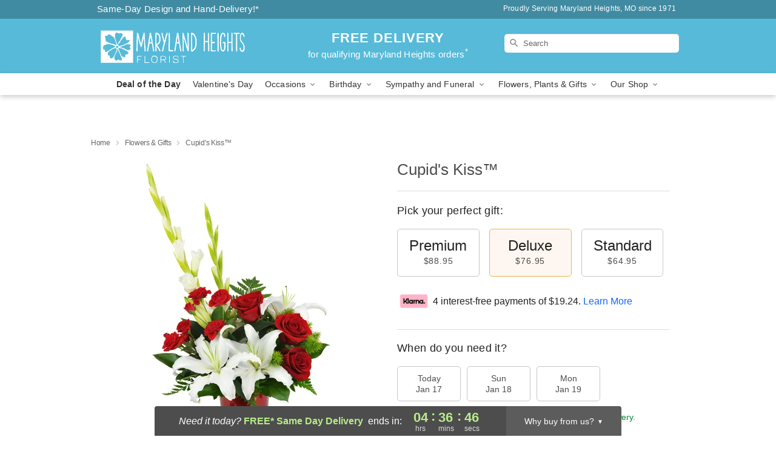

--- FILE ---
content_type: text/css
request_url: https://www.1888roserose.com/css/theme/gambit/gambit_skin_solid_sky.css?v=1768514404
body_size: 576
content:
.bubble-nav__circle span{color:#57BAD8 !important}.bubble-nav__circle.past:after{background-color:#57BAD8 !important}.bubble-nav__circle.active:after{border-color:#57BAD8 !important}.bubble-nav__line.filled{background:#57BAD8 !important}.theme__font-color--light{color:#79C8E0 !important}.theme__font-color--medium{color:#57BAD8 !important}.theme__font-color--dark{color:#418BA2 !important}.theme__background-color--light{background-color:#79C8E0 !important}.theme__background-color--medium{background-color:#57BAD8 !important}.theme__background-color--dark{background-color:#418BA2 !important}.header__right-column--phone{color:white;position:relative;top:-10px}.free-delivery--ribbon{background:#79C8E0;color:#fff}.free-delivery__mobile{background:#79C8E0}.header__logo-text{color:white !important}.header__solid-skin-container{background:#57BAD8 !important}.free-delivery__ribbon-bottom{border-color:transparent transparent #57BAD8 transparent}.theme__border-color--light{border-color:#79C8E0 !important}.theme__border-color--medium{border-color:#57BAD8 !important}.theme__border-color--dark{border-color:#418BA2 !important}.checkout__container .checkout-navigation a.active{color:#57BAD8 !important}.checkout__container .header__container{border-bottom:solid 0 #418BA2 !important}.checkout__container .header__secure-icon-container{color:rgba(255,255,255,0.85)}.checkout__container .header__secure-icon-container md-icon{color:rgba(255,255,255,0.85)}@media (max-width: 768px){.checkout__container .header{background:#57BAD8 !important}}
/*# sourceMappingURL=gambit_skin_solid_sky.css.map */